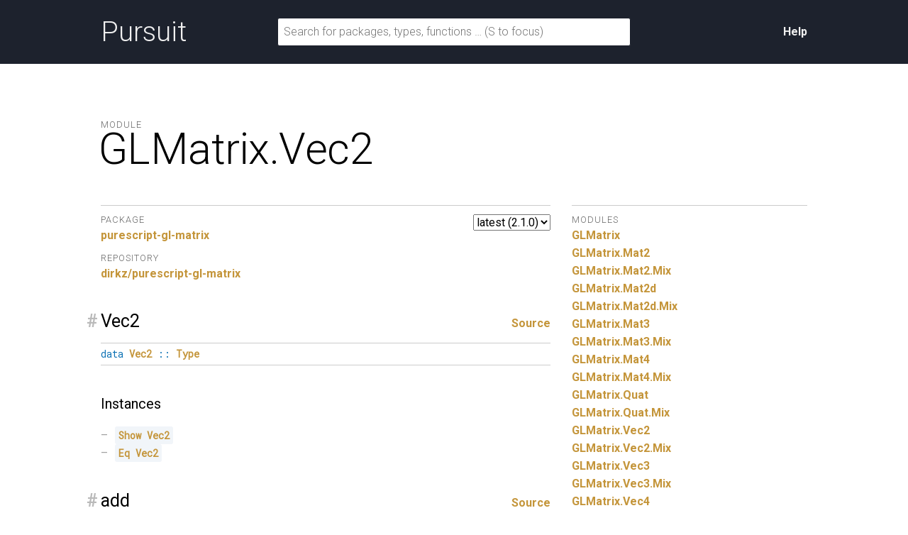

--- FILE ---
content_type: text/html; charset=utf-8
request_url: https://pursuit.purescript.org/packages/purescript-gl-matrix/2.1.0/docs/GLMatrix.Vec2
body_size: 4548
content:
<!DOCTYPE html>
<html lang="en"><head><meta charset="utf-8">
<meta http-equiv="X-UA-Compatible" content="IE=edge">
<meta name="viewport" content="width=device-width, initial-scale=1">
<title>GLMatrix.Vec2 - purescript-gl-matrix - Pursuit</title>
<link rel="apple-touch-icon" sizes="180x180" href="https://pursuit.purescript.org/static/res/favicon/apple-touch-icon.png?etag=8GZ6nNN9">
<link rel="icon" type="image/png" href="https://pursuit.purescript.org/static/res/favicon/favicon-32x32.png?etag=6zSW_TXf" sizes="32x32">
<link rel="icon" type="image/png" href="https://pursuit.purescript.org/static/res/favicon/favicon-16x16.png?etag=QSqJxOlv" sizes="16x16">
<link rel="manifest" href="https://pursuit.purescript.org/static/res/favicon/manifest.json?etag=R5sU-fGw">
<link rel="mask-icon" href="https://pursuit.purescript.org/static/res/favicon/safari-pinned-tab.svg?etag=ZJp5PFVZ" color="#000000">
<link rel="shortcut icon" href="https://pursuit.purescript.org/static/res/favicon/favicon.ico?etag=WTfCrMG3">
<meta name="apple-mobile-web-app-title" content="Pursuit">
<meta name="application-name" content="Pursuit">
<meta name="msapplication-config" content="https://pursuit.purescript.org/static/res/favicon/browserconfig.xml?etag=ImvrdlXR">
<meta name="theme-color" content="#000000">
<link rel="search" href="https://pursuit.purescript.org/static/res/opensearchdescription.xml?etag=g8ecK2o4" type="application/opensearchdescription+xml" title="Pursuit">
<link href="https://fonts.googleapis.com/css?family=Roboto+Mono|Roboto:300,400,400i,700,700i" type="text/css" rel="stylesheet">
<link href="https://pursuit.purescript.org/static/res/css/normalize.css?etag=fKzu1nci" type="text/css" rel="stylesheet">
<link href="https://pursuit.purescript.org/static/res/css/pursuit.css?etag=5eIKlitR" type="text/css" rel="stylesheet">
<link href="https://pursuit.purescript.org/static/res/css/extra.css?etag=d4aey1o-" type="text/css" rel="stylesheet">
<script type="text/javascript" src="https://pursuit.purescript.org/static/res/js/js.cookie.js?etag=Y1al5Th8"></script>
<script type="text/javascript" src="https://pursuit.purescript.org/static/res/js/Pursuit.js?etag=jgymdSmS"></script>

<!--[if lt IE 9]>
<script type="text/javascript" src=https://pursuit.purescript.org/static/res/js/html5shiv.js?etag=DOjzVYkc></script>
<![endif]--></head>
<body><div class="everything-except-footer"><div class="top-banner clearfix"><div class="container clearfix"><a class="top-banner__logo" href="https://pursuit.purescript.org/">Pursuit</a>
<div class="top-banner__actions"><div class="top-banner__actions__item"><a href="https://pursuit.purescript.org/help">Help</a>
</div>
</div>
<form class="top-banner__form" role="search" action="https://pursuit.purescript.org/search" method="get"><label class="hide-visually" for="search-input">Search for packages, types, and functions</label>
<input id="search-input" type="text" name="q" data-focus-placeholder="Search for packages, functions …" data-normal-placeholder="Search for packages, functions … (S to focus)" placeholder="Search for packages, types, functions … (S to focus)" value="">
</form>
</div>
</div>
<main class="container clearfix" role="main"><div id="message-container"></div>
<div class="page-title clearfix"><div class="page-title__label">Module</div>
<h1 class="page-title__title">GLMatrix.<wbr>Vec2</h1>
</div>
<div class="col col--main"><select class="version-selector" id="hident2"><option id="placeholder" disabled="disabled">Loading …</option>
</select>

<dl class="grouped-list"><dt class="grouped-list__title">Package</dt>
<dd class="grouped-list__item"><a href=https://pursuit.purescript.org/packages/purescript-gl-matrix/2.1.0>purescript-gl-matrix</a></dd>
<dt class="grouped-list__title">Repository</dt>
<dd class="grouped-list__item"><a href="https://github.com/dirkz/purescript-gl-matrix">dirkz/purescript-gl-matrix</a></dd>
</dl>
<div class="decl" id="t:Vec2"><h3 class="decl__title clearfix"><a class="decl__anchor" href="#t:Vec2">#</a><span>Vec2</span> <span class="decl__source"><a href="https://github.com/dirkz/purescript-gl-matrix/blob/v2.1.0/src/GLMatrix/Vec2.purs#L45-L45">Source</a></span></h3><div class="decl__body"><pre class="decl__signature"><code><span class="keyword">data</span> <a href="https://pursuit.purescript.org/packages/purescript-gl-matrix/2.1.0/docs/GLMatrix.Vec2#t:Vec2" title="GLMatrix.Vec2.Vec2"><span class="ctor">Vec2</span></a> <span class="syntax">::</span> <a href="https://pursuit.purescript.org/builtins/docs/Prim#t:Type" title="Prim.Type"><span class="ctor">Type</span></a></code></pre><h4>Instances</h4><ul><li id="v:showVec2"><code><a href="https://pursuit.purescript.org/packages/purescript-prelude/5.0.1/docs/Data.Show#t:Show" title="Data.Show.Show"><span class="ctor">Show</span></a> <a href="https://pursuit.purescript.org/packages/purescript-gl-matrix/2.1.0/docs/GLMatrix.Vec2#t:Vec2" title="GLMatrix.Vec2.Vec2"><span class="ctor">Vec2</span></a></code></li><li id="v:eqVec2"><code><a href="https://pursuit.purescript.org/packages/purescript-prelude/5.0.1/docs/Data.Eq#t:Eq" title="Data.Eq.Eq"><span class="ctor">Eq</span></a> <a href="https://pursuit.purescript.org/packages/purescript-gl-matrix/2.1.0/docs/GLMatrix.Vec2#t:Vec2" title="GLMatrix.Vec2.Vec2"><span class="ctor">Vec2</span></a></code></li></ul></div></div><div class="decl" id="v:add"><h3 class="decl__title clearfix"><a class="decl__anchor" href="#v:add">#</a><span>add</span> <span class="decl__source"><a href="https://github.com/dirkz/purescript-gl-matrix/blob/v2.1.0/src/GLMatrix/Vec2.purs#L50-L50">Source</a></span></h3><div class="decl__body"><pre class="decl__signature"><code><a href="https://pursuit.purescript.org/packages/purescript-gl-matrix/2.1.0/docs/GLMatrix.Vec2#v:add" title="GLMatrix.Vec2.add"><span class="ident">add</span></a> <span class="syntax">::</span> <a href="https://pursuit.purescript.org/packages/purescript-gl-matrix/2.1.0/docs/GLMatrix.Vec2#t:Vec2" title="GLMatrix.Vec2.Vec2"><span class="ctor">Vec2</span></a> <span class="syntax">-&gt;</span> <a href="https://pursuit.purescript.org/packages/purescript-gl-matrix/2.1.0/docs/GLMatrix.Vec2#t:Vec2" title="GLMatrix.Vec2.Vec2"><span class="ctor">Vec2</span></a> <span class="syntax">-&gt;</span> <a href="https://pursuit.purescript.org/packages/purescript-gl-matrix/2.1.0/docs/GLMatrix.Vec2#t:Vec2" title="GLMatrix.Vec2.Vec2"><span class="ctor">Vec2</span></a></code></pre><p>Adds two vec2&#39;s</p>
</div></div><div class="decl" id="v:angle"><h3 class="decl__title clearfix"><a class="decl__anchor" href="#v:angle">#</a><span>angle</span> <span class="decl__source"><a href="https://github.com/dirkz/purescript-gl-matrix/blob/v2.1.0/src/GLMatrix/Vec2.purs#L56-L56">Source</a></span></h3><div class="decl__body"><pre class="decl__signature"><code><a href="https://pursuit.purescript.org/packages/purescript-gl-matrix/2.1.0/docs/GLMatrix.Vec2#v:angle" title="GLMatrix.Vec2.angle"><span class="ident">angle</span></a> <span class="syntax">::</span> <a href="https://pursuit.purescript.org/packages/purescript-gl-matrix/2.1.0/docs/GLMatrix.Vec2#t:Vec2" title="GLMatrix.Vec2.Vec2"><span class="ctor">Vec2</span></a> <span class="syntax">-&gt;</span> <a href="https://pursuit.purescript.org/packages/purescript-gl-matrix/2.1.0/docs/GLMatrix.Vec2#t:Vec2" title="GLMatrix.Vec2.Vec2"><span class="ctor">Vec2</span></a> <span class="syntax">-&gt;</span> <a href="https://pursuit.purescript.org/builtins/docs/Prim#t:Number" title="Prim.Number"><span class="ctor">Number</span></a></code></pre><p>Get the angle between two 2D vectors</p>
</div></div><div class="decl" id="v:ceil"><h3 class="decl__title clearfix"><a class="decl__anchor" href="#v:ceil">#</a><span>ceil</span> <span class="decl__source"><a href="https://github.com/dirkz/purescript-gl-matrix/blob/v2.1.0/src/GLMatrix/Vec2.purs#L62-L62">Source</a></span></h3><div class="decl__body"><pre class="decl__signature"><code><a href="https://pursuit.purescript.org/packages/purescript-gl-matrix/2.1.0/docs/GLMatrix.Vec2#v:ceil" title="GLMatrix.Vec2.ceil"><span class="ident">ceil</span></a> <span class="syntax">::</span> <a href="https://pursuit.purescript.org/packages/purescript-gl-matrix/2.1.0/docs/GLMatrix.Vec2#t:Vec2" title="GLMatrix.Vec2.Vec2"><span class="ctor">Vec2</span></a> <span class="syntax">-&gt;</span> <a href="https://pursuit.purescript.org/packages/purescript-gl-matrix/2.1.0/docs/GLMatrix.Vec2#t:Vec2" title="GLMatrix.Vec2.Vec2"><span class="ctor">Vec2</span></a></code></pre><p>Math.ceil the components of a vec2</p>
</div></div><div class="decl" id="v:cross"><h3 class="decl__title clearfix"><a class="decl__anchor" href="#v:cross">#</a><span>cross</span> <span class="decl__source"><a href="https://github.com/dirkz/purescript-gl-matrix/blob/v2.1.0/src/GLMatrix/Vec2.purs#L67-L67">Source</a></span></h3><div class="decl__body"><pre class="decl__signature"><code><a href="https://pursuit.purescript.org/packages/purescript-gl-matrix/2.1.0/docs/GLMatrix.Vec2#v:cross" title="GLMatrix.Vec2.cross"><span class="ident">cross</span></a> <span class="syntax">::</span> <a href="https://pursuit.purescript.org/packages/purescript-gl-matrix/2.1.0/docs/GLMatrix.Vec2#t:Vec2" title="GLMatrix.Vec2.Vec2"><span class="ctor">Vec2</span></a> <span class="syntax">-&gt;</span> <a href="https://pursuit.purescript.org/packages/purescript-gl-matrix/2.1.0/docs/GLMatrix.Vec2#t:Vec2" title="GLMatrix.Vec2.Vec2"><span class="ctor">Vec2</span></a> <span class="syntax">-&gt;</span> <a href="https://pursuit.purescript.org/packages/purescript-gl-matrix/2.1.0/docs/GLMatrix.Vec3#t:Vec3" title="GLMatrix.Vec3.Vec3"><span class="ctor">Vec3</span></a></code></pre></div></div><div class="decl" id="v:distance"><h3 class="decl__title clearfix"><a class="decl__anchor" href="#v:distance">#</a><span>distance</span> <span class="decl__source"><a href="https://github.com/dirkz/purescript-gl-matrix/blob/v2.1.0/src/GLMatrix/Vec2.purs#L73-L73">Source</a></span></h3><div class="decl__body"><pre class="decl__signature"><code><a href="https://pursuit.purescript.org/packages/purescript-gl-matrix/2.1.0/docs/GLMatrix.Vec2#v:distance" title="GLMatrix.Vec2.distance"><span class="ident">distance</span></a> <span class="syntax">::</span> <a href="https://pursuit.purescript.org/packages/purescript-gl-matrix/2.1.0/docs/GLMatrix.Vec2#t:Vec2" title="GLMatrix.Vec2.Vec2"><span class="ctor">Vec2</span></a> <span class="syntax">-&gt;</span> <a href="https://pursuit.purescript.org/packages/purescript-gl-matrix/2.1.0/docs/GLMatrix.Vec2#t:Vec2" title="GLMatrix.Vec2.Vec2"><span class="ctor">Vec2</span></a> <span class="syntax">-&gt;</span> <a href="https://pursuit.purescript.org/builtins/docs/Prim#t:Number" title="Prim.Number"><span class="ctor">Number</span></a></code></pre><p>Calculates the euclidian distance between two vec2&#39;s</p>
</div></div><div class="decl" id="v:divide"><h3 class="decl__title clearfix"><a class="decl__anchor" href="#v:divide">#</a><span>divide</span> <span class="decl__source"><a href="https://github.com/dirkz/purescript-gl-matrix/blob/v2.1.0/src/GLMatrix/Vec2.purs#L79-L79">Source</a></span></h3><div class="decl__body"><pre class="decl__signature"><code><a href="https://pursuit.purescript.org/packages/purescript-gl-matrix/2.1.0/docs/GLMatrix.Vec2#v:divide" title="GLMatrix.Vec2.divide"><span class="ident">divide</span></a> <span class="syntax">::</span> <a href="https://pursuit.purescript.org/packages/purescript-gl-matrix/2.1.0/docs/GLMatrix.Vec2#t:Vec2" title="GLMatrix.Vec2.Vec2"><span class="ctor">Vec2</span></a> <span class="syntax">-&gt;</span> <a href="https://pursuit.purescript.org/packages/purescript-gl-matrix/2.1.0/docs/GLMatrix.Vec2#t:Vec2" title="GLMatrix.Vec2.Vec2"><span class="ctor">Vec2</span></a> <span class="syntax">-&gt;</span> <a href="https://pursuit.purescript.org/packages/purescript-gl-matrix/2.1.0/docs/GLMatrix.Vec2#t:Vec2" title="GLMatrix.Vec2.Vec2"><span class="ctor">Vec2</span></a></code></pre><p>Divides two vec2&#39;s</p>
</div></div><div class="decl" id="v:dot"><h3 class="decl__title clearfix"><a class="decl__anchor" href="#v:dot">#</a><span>dot</span> <span class="decl__source"><a href="https://github.com/dirkz/purescript-gl-matrix/blob/v2.1.0/src/GLMatrix/Vec2.purs#L85-L85">Source</a></span></h3><div class="decl__body"><pre class="decl__signature"><code><a href="https://pursuit.purescript.org/packages/purescript-gl-matrix/2.1.0/docs/GLMatrix.Vec2#v:dot" title="GLMatrix.Vec2.dot"><span class="ident">dot</span></a> <span class="syntax">::</span> <a href="https://pursuit.purescript.org/packages/purescript-gl-matrix/2.1.0/docs/GLMatrix.Vec2#t:Vec2" title="GLMatrix.Vec2.Vec2"><span class="ctor">Vec2</span></a> <span class="syntax">-&gt;</span> <a href="https://pursuit.purescript.org/packages/purescript-gl-matrix/2.1.0/docs/GLMatrix.Vec2#t:Vec2" title="GLMatrix.Vec2.Vec2"><span class="ctor">Vec2</span></a> <span class="syntax">-&gt;</span> <a href="https://pursuit.purescript.org/builtins/docs/Prim#t:Number" title="Prim.Number"><span class="ctor">Number</span></a></code></pre><p>Calculates the dot product of two vec2&#39;s</p>
</div></div><div class="decl" id="v:equals"><h3 class="decl__title clearfix"><a class="decl__anchor" href="#v:equals">#</a><span>equals</span> <span class="decl__source"><a href="https://github.com/dirkz/purescript-gl-matrix/blob/v2.1.0/src/GLMatrix/Vec2.purs#L91-L91">Source</a></span></h3><div class="decl__body"><pre class="decl__signature"><code><a href="https://pursuit.purescript.org/packages/purescript-gl-matrix/2.1.0/docs/GLMatrix.Vec2#v:equals" title="GLMatrix.Vec2.equals"><span class="ident">equals</span></a> <span class="syntax">::</span> <a href="https://pursuit.purescript.org/packages/purescript-gl-matrix/2.1.0/docs/GLMatrix.Vec2#t:Vec2" title="GLMatrix.Vec2.Vec2"><span class="ctor">Vec2</span></a> <span class="syntax">-&gt;</span> <a href="https://pursuit.purescript.org/packages/purescript-gl-matrix/2.1.0/docs/GLMatrix.Vec2#t:Vec2" title="GLMatrix.Vec2.Vec2"><span class="ctor">Vec2</span></a> <span class="syntax">-&gt;</span> <a href="https://pursuit.purescript.org/builtins/docs/Prim#t:Boolean" title="Prim.Boolean"><span class="ctor">Boolean</span></a></code></pre><p>Returns whether or not the vectors have approximately the same elements in the same position</p>
</div></div><div class="decl" id="v:floor"><h3 class="decl__title clearfix"><a class="decl__anchor" href="#v:floor">#</a><span>floor</span> <span class="decl__source"><a href="https://github.com/dirkz/purescript-gl-matrix/blob/v2.1.0/src/GLMatrix/Vec2.purs#L103-L103">Source</a></span></h3><div class="decl__body"><pre class="decl__signature"><code><a href="https://pursuit.purescript.org/packages/purescript-gl-matrix/2.1.0/docs/GLMatrix.Vec2#v:floor" title="GLMatrix.Vec2.floor"><span class="ident">floor</span></a> <span class="syntax">::</span> <a href="https://pursuit.purescript.org/packages/purescript-gl-matrix/2.1.0/docs/GLMatrix.Vec2#t:Vec2" title="GLMatrix.Vec2.Vec2"><span class="ctor">Vec2</span></a> <span class="syntax">-&gt;</span> <a href="https://pursuit.purescript.org/packages/purescript-gl-matrix/2.1.0/docs/GLMatrix.Vec2#t:Vec2" title="GLMatrix.Vec2.Vec2"><span class="ctor">Vec2</span></a></code></pre><p>Math.floor the components of a vec2</p>
</div></div><div class="decl" id="v:fromValues"><h3 class="decl__title clearfix"><a class="decl__anchor" href="#v:fromValues">#</a><span>fromValues</span> <span class="decl__source"><a href="https://github.com/dirkz/purescript-gl-matrix/blob/v2.1.0/src/GLMatrix/Vec2.purs#L109-L109">Source</a></span></h3><div class="decl__body"><pre class="decl__signature"><code><a href="https://pursuit.purescript.org/packages/purescript-gl-matrix/2.1.0/docs/GLMatrix.Vec2#v:fromValues" title="GLMatrix.Vec2.fromValues"><span class="ident">fromValues</span></a> <span class="syntax">::</span> <a href="https://pursuit.purescript.org/builtins/docs/Prim#t:Number" title="Prim.Number"><span class="ctor">Number</span></a> <span class="syntax">-&gt;</span> <a href="https://pursuit.purescript.org/builtins/docs/Prim#t:Number" title="Prim.Number"><span class="ctor">Number</span></a> <span class="syntax">-&gt;</span> <a href="https://pursuit.purescript.org/packages/purescript-gl-matrix/2.1.0/docs/GLMatrix.Vec2#t:Vec2" title="GLMatrix.Vec2.Vec2"><span class="ctor">Vec2</span></a></code></pre><p>Creates a new vec2 initialized with the given values</p>
</div></div><div class="decl" id="v:inverse"><h3 class="decl__title clearfix"><a class="decl__anchor" href="#v:inverse">#</a><span>inverse</span> <span class="decl__source"><a href="https://github.com/dirkz/purescript-gl-matrix/blob/v2.1.0/src/GLMatrix/Vec2.purs#L115-L115">Source</a></span></h3><div class="decl__body"><pre class="decl__signature"><code><a href="https://pursuit.purescript.org/packages/purescript-gl-matrix/2.1.0/docs/GLMatrix.Vec2#v:inverse" title="GLMatrix.Vec2.inverse"><span class="ident">inverse</span></a> <span class="syntax">::</span> <a href="https://pursuit.purescript.org/packages/purescript-gl-matrix/2.1.0/docs/GLMatrix.Vec2#t:Vec2" title="GLMatrix.Vec2.Vec2"><span class="ctor">Vec2</span></a> <span class="syntax">-&gt;</span> <a href="https://pursuit.purescript.org/packages/purescript-gl-matrix/2.1.0/docs/GLMatrix.Vec2#t:Vec2" title="GLMatrix.Vec2.Vec2"><span class="ctor">Vec2</span></a></code></pre><p>Returns the inverse of the components of a vec2</p>
</div></div><div class="decl" id="v:length"><h3 class="decl__title clearfix"><a class="decl__anchor" href="#v:length">#</a><span>length</span> <span class="decl__source"><a href="https://github.com/dirkz/purescript-gl-matrix/blob/v2.1.0/src/GLMatrix/Vec2.purs#L121-L121">Source</a></span></h3><div class="decl__body"><pre class="decl__signature"><code><a href="https://pursuit.purescript.org/packages/purescript-gl-matrix/2.1.0/docs/GLMatrix.Vec2#v:length" title="GLMatrix.Vec2.length"><span class="ident">length</span></a> <span class="syntax">::</span> <a href="https://pursuit.purescript.org/packages/purescript-gl-matrix/2.1.0/docs/GLMatrix.Vec2#t:Vec2" title="GLMatrix.Vec2.Vec2"><span class="ctor">Vec2</span></a> <span class="syntax">-&gt;</span> <a href="https://pursuit.purescript.org/builtins/docs/Prim#t:Number" title="Prim.Number"><span class="ctor">Number</span></a></code></pre><p>Calculates the length of a vec2</p>
</div></div><div class="decl" id="v:lerp"><h3 class="decl__title clearfix"><a class="decl__anchor" href="#v:lerp">#</a><span>lerp</span> <span class="decl__source"><a href="https://github.com/dirkz/purescript-gl-matrix/blob/v2.1.0/src/GLMatrix/Vec2.purs#L127-L127">Source</a></span></h3><div class="decl__body"><pre class="decl__signature"><code><a href="https://pursuit.purescript.org/packages/purescript-gl-matrix/2.1.0/docs/GLMatrix.Vec2#v:lerp" title="GLMatrix.Vec2.lerp"><span class="ident">lerp</span></a> <span class="syntax">::</span> <a href="https://pursuit.purescript.org/packages/purescript-gl-matrix/2.1.0/docs/GLMatrix.Vec2#t:Vec2" title="GLMatrix.Vec2.Vec2"><span class="ctor">Vec2</span></a> <span class="syntax">-&gt;</span> <a href="https://pursuit.purescript.org/packages/purescript-gl-matrix/2.1.0/docs/GLMatrix.Vec2#t:Vec2" title="GLMatrix.Vec2.Vec2"><span class="ctor">Vec2</span></a> <span class="syntax">-&gt;</span> <a href="https://pursuit.purescript.org/builtins/docs/Prim#t:Number" title="Prim.Number"><span class="ctor">Number</span></a> <span class="syntax">-&gt;</span> <a href="https://pursuit.purescript.org/packages/purescript-gl-matrix/2.1.0/docs/GLMatrix.Vec2#t:Vec2" title="GLMatrix.Vec2.Vec2"><span class="ctor">Vec2</span></a></code></pre><p>Performs a linear interpolation between two vec2&#39;s</p>
</div></div><div class="decl" id="v:max"><h3 class="decl__title clearfix"><a class="decl__anchor" href="#v:max">#</a><span>max</span> <span class="decl__source"><a href="https://github.com/dirkz/purescript-gl-matrix/blob/v2.1.0/src/GLMatrix/Vec2.purs#L133-L133">Source</a></span></h3><div class="decl__body"><pre class="decl__signature"><code><a href="https://pursuit.purescript.org/packages/purescript-gl-matrix/2.1.0/docs/GLMatrix.Vec2#v:max" title="GLMatrix.Vec2.max"><span class="ident">max</span></a> <span class="syntax">::</span> <a href="https://pursuit.purescript.org/packages/purescript-gl-matrix/2.1.0/docs/GLMatrix.Vec2#t:Vec2" title="GLMatrix.Vec2.Vec2"><span class="ctor">Vec2</span></a> <span class="syntax">-&gt;</span> <a href="https://pursuit.purescript.org/packages/purescript-gl-matrix/2.1.0/docs/GLMatrix.Vec2#t:Vec2" title="GLMatrix.Vec2.Vec2"><span class="ctor">Vec2</span></a> <span class="syntax">-&gt;</span> <a href="https://pursuit.purescript.org/packages/purescript-gl-matrix/2.1.0/docs/GLMatrix.Vec2#t:Vec2" title="GLMatrix.Vec2.Vec2"><span class="ctor">Vec2</span></a></code></pre><p>Returns the maximum of two vec2&#39;s</p>
</div></div><div class="decl" id="v:min"><h3 class="decl__title clearfix"><a class="decl__anchor" href="#v:min">#</a><span>min</span> <span class="decl__source"><a href="https://github.com/dirkz/purescript-gl-matrix/blob/v2.1.0/src/GLMatrix/Vec2.purs#L139-L139">Source</a></span></h3><div class="decl__body"><pre class="decl__signature"><code><a href="https://pursuit.purescript.org/packages/purescript-gl-matrix/2.1.0/docs/GLMatrix.Vec2#v:min" title="GLMatrix.Vec2.min"><span class="ident">min</span></a> <span class="syntax">::</span> <a href="https://pursuit.purescript.org/packages/purescript-gl-matrix/2.1.0/docs/GLMatrix.Vec2#t:Vec2" title="GLMatrix.Vec2.Vec2"><span class="ctor">Vec2</span></a> <span class="syntax">-&gt;</span> <a href="https://pursuit.purescript.org/packages/purescript-gl-matrix/2.1.0/docs/GLMatrix.Vec2#t:Vec2" title="GLMatrix.Vec2.Vec2"><span class="ctor">Vec2</span></a> <span class="syntax">-&gt;</span> <a href="https://pursuit.purescript.org/packages/purescript-gl-matrix/2.1.0/docs/GLMatrix.Vec2#t:Vec2" title="GLMatrix.Vec2.Vec2"><span class="ctor">Vec2</span></a></code></pre><p>Returns the minimum of two vec2&#39;s</p>
</div></div><div class="decl" id="v:multiply"><h3 class="decl__title clearfix"><a class="decl__anchor" href="#v:multiply">#</a><span>multiply</span> <span class="decl__source"><a href="https://github.com/dirkz/purescript-gl-matrix/blob/v2.1.0/src/GLMatrix/Vec2.purs#L145-L145">Source</a></span></h3><div class="decl__body"><pre class="decl__signature"><code><a href="https://pursuit.purescript.org/packages/purescript-gl-matrix/2.1.0/docs/GLMatrix.Vec2#v:multiply" title="GLMatrix.Vec2.multiply"><span class="ident">multiply</span></a> <span class="syntax">::</span> <a href="https://pursuit.purescript.org/packages/purescript-gl-matrix/2.1.0/docs/GLMatrix.Vec2#t:Vec2" title="GLMatrix.Vec2.Vec2"><span class="ctor">Vec2</span></a> <span class="syntax">-&gt;</span> <a href="https://pursuit.purescript.org/packages/purescript-gl-matrix/2.1.0/docs/GLMatrix.Vec2#t:Vec2" title="GLMatrix.Vec2.Vec2"><span class="ctor">Vec2</span></a> <span class="syntax">-&gt;</span> <a href="https://pursuit.purescript.org/packages/purescript-gl-matrix/2.1.0/docs/GLMatrix.Vec2#t:Vec2" title="GLMatrix.Vec2.Vec2"><span class="ctor">Vec2</span></a></code></pre><p>Multiplies two vec2&#39;s</p>
</div></div><div class="decl" id="v:negate"><h3 class="decl__title clearfix"><a class="decl__anchor" href="#v:negate">#</a><span>negate</span> <span class="decl__source"><a href="https://github.com/dirkz/purescript-gl-matrix/blob/v2.1.0/src/GLMatrix/Vec2.purs#L151-L151">Source</a></span></h3><div class="decl__body"><pre class="decl__signature"><code><a href="https://pursuit.purescript.org/packages/purescript-gl-matrix/2.1.0/docs/GLMatrix.Vec2#v:negate" title="GLMatrix.Vec2.negate"><span class="ident">negate</span></a> <span class="syntax">::</span> <a href="https://pursuit.purescript.org/packages/purescript-gl-matrix/2.1.0/docs/GLMatrix.Vec2#t:Vec2" title="GLMatrix.Vec2.Vec2"><span class="ctor">Vec2</span></a> <span class="syntax">-&gt;</span> <a href="https://pursuit.purescript.org/packages/purescript-gl-matrix/2.1.0/docs/GLMatrix.Vec2#t:Vec2" title="GLMatrix.Vec2.Vec2"><span class="ctor">Vec2</span></a></code></pre><p>Negates the components of a vec2</p>
</div></div><div class="decl" id="v:normalize"><h3 class="decl__title clearfix"><a class="decl__anchor" href="#v:normalize">#</a><span>normalize</span> <span class="decl__source"><a href="https://github.com/dirkz/purescript-gl-matrix/blob/v2.1.0/src/GLMatrix/Vec2.purs#L157-L157">Source</a></span></h3><div class="decl__body"><pre class="decl__signature"><code><a href="https://pursuit.purescript.org/packages/purescript-gl-matrix/2.1.0/docs/GLMatrix.Vec2#v:normalize" title="GLMatrix.Vec2.normalize"><span class="ident">normalize</span></a> <span class="syntax">::</span> <a href="https://pursuit.purescript.org/packages/purescript-gl-matrix/2.1.0/docs/GLMatrix.Vec2#t:Vec2" title="GLMatrix.Vec2.Vec2"><span class="ctor">Vec2</span></a> <span class="syntax">-&gt;</span> <a href="https://pursuit.purescript.org/packages/purescript-gl-matrix/2.1.0/docs/GLMatrix.Vec2#t:Vec2" title="GLMatrix.Vec2.Vec2"><span class="ctor">Vec2</span></a></code></pre><p>Normalize a vec2</p>
</div></div><div class="decl" id="v:rotate"><h3 class="decl__title clearfix"><a class="decl__anchor" href="#v:rotate">#</a><span>rotate</span> <span class="decl__source"><a href="https://github.com/dirkz/purescript-gl-matrix/blob/v2.1.0/src/GLMatrix/Vec2.purs#L163-L163">Source</a></span></h3><div class="decl__body"><pre class="decl__signature"><code><a href="https://pursuit.purescript.org/packages/purescript-gl-matrix/2.1.0/docs/GLMatrix.Vec2#v:rotate" title="GLMatrix.Vec2.rotate"><span class="ident">rotate</span></a> <span class="syntax">::</span> <a href="https://pursuit.purescript.org/packages/purescript-gl-matrix/2.1.0/docs/GLMatrix.Vec2#t:Vec2" title="GLMatrix.Vec2.Vec2"><span class="ctor">Vec2</span></a> <span class="syntax">-&gt;</span> <a href="https://pursuit.purescript.org/packages/purescript-gl-matrix/2.1.0/docs/GLMatrix.Vec2#t:Vec2" title="GLMatrix.Vec2.Vec2"><span class="ctor">Vec2</span></a> <span class="syntax">-&gt;</span> <a href="https://pursuit.purescript.org/builtins/docs/Prim#t:Number" title="Prim.Number"><span class="ctor">Number</span></a> <span class="syntax">-&gt;</span> <a href="https://pursuit.purescript.org/packages/purescript-gl-matrix/2.1.0/docs/GLMatrix.Vec2#t:Vec2" title="GLMatrix.Vec2.Vec2"><span class="ctor">Vec2</span></a></code></pre><p>Rotate a 2D vector</p>
</div></div><div class="decl" id="v:round"><h3 class="decl__title clearfix"><a class="decl__anchor" href="#v:round">#</a><span>round</span> <span class="decl__source"><a href="https://github.com/dirkz/purescript-gl-matrix/blob/v2.1.0/src/GLMatrix/Vec2.purs#L169-L169">Source</a></span></h3><div class="decl__body"><pre class="decl__signature"><code><a href="https://pursuit.purescript.org/packages/purescript-gl-matrix/2.1.0/docs/GLMatrix.Vec2#v:round" title="GLMatrix.Vec2.round"><span class="ident">round</span></a> <span class="syntax">::</span> <a href="https://pursuit.purescript.org/packages/purescript-gl-matrix/2.1.0/docs/GLMatrix.Vec2#t:Vec2" title="GLMatrix.Vec2.Vec2"><span class="ctor">Vec2</span></a> <span class="syntax">-&gt;</span> <a href="https://pursuit.purescript.org/packages/purescript-gl-matrix/2.1.0/docs/GLMatrix.Vec2#t:Vec2" title="GLMatrix.Vec2.Vec2"><span class="ctor">Vec2</span></a></code></pre><p>Math.round the components of a vec2</p>
</div></div><div class="decl" id="v:scale"><h3 class="decl__title clearfix"><a class="decl__anchor" href="#v:scale">#</a><span>scale</span> <span class="decl__source"><a href="https://github.com/dirkz/purescript-gl-matrix/blob/v2.1.0/src/GLMatrix/Vec2.purs#L175-L175">Source</a></span></h3><div class="decl__body"><pre class="decl__signature"><code><a href="https://pursuit.purescript.org/packages/purescript-gl-matrix/2.1.0/docs/GLMatrix.Vec2#v:scale" title="GLMatrix.Vec2.scale"><span class="ident">scale</span></a> <span class="syntax">::</span> <a href="https://pursuit.purescript.org/packages/purescript-gl-matrix/2.1.0/docs/GLMatrix.Vec2#t:Vec2" title="GLMatrix.Vec2.Vec2"><span class="ctor">Vec2</span></a> <span class="syntax">-&gt;</span> <a href="https://pursuit.purescript.org/builtins/docs/Prim#t:Number" title="Prim.Number"><span class="ctor">Number</span></a> <span class="syntax">-&gt;</span> <a href="https://pursuit.purescript.org/packages/purescript-gl-matrix/2.1.0/docs/GLMatrix.Vec2#t:Vec2" title="GLMatrix.Vec2.Vec2"><span class="ctor">Vec2</span></a></code></pre><p>Scales a vec2 by a scalar number</p>
</div></div><div class="decl" id="v:scaleAndAdd"><h3 class="decl__title clearfix"><a class="decl__anchor" href="#v:scaleAndAdd">#</a><span>scaleAndAdd</span> <span class="decl__source"><a href="https://github.com/dirkz/purescript-gl-matrix/blob/v2.1.0/src/GLMatrix/Vec2.purs#L181-L181">Source</a></span></h3><div class="decl__body"><pre class="decl__signature"><code><a href="https://pursuit.purescript.org/packages/purescript-gl-matrix/2.1.0/docs/GLMatrix.Vec2#v:scaleAndAdd" title="GLMatrix.Vec2.scaleAndAdd"><span class="ident">scaleAndAdd</span></a> <span class="syntax">::</span> <a href="https://pursuit.purescript.org/packages/purescript-gl-matrix/2.1.0/docs/GLMatrix.Vec2#t:Vec2" title="GLMatrix.Vec2.Vec2"><span class="ctor">Vec2</span></a> <span class="syntax">-&gt;</span> <a href="https://pursuit.purescript.org/packages/purescript-gl-matrix/2.1.0/docs/GLMatrix.Vec2#t:Vec2" title="GLMatrix.Vec2.Vec2"><span class="ctor">Vec2</span></a> <span class="syntax">-&gt;</span> <a href="https://pursuit.purescript.org/builtins/docs/Prim#t:Number" title="Prim.Number"><span class="ctor">Number</span></a> <span class="syntax">-&gt;</span> <a href="https://pursuit.purescript.org/packages/purescript-gl-matrix/2.1.0/docs/GLMatrix.Vec2#t:Vec2" title="GLMatrix.Vec2.Vec2"><span class="ctor">Vec2</span></a></code></pre><p>Adds two vec2&#39;s after scaling the second operand by a scalar value</p>
</div></div><div class="decl" id="v:squaredDistance"><h3 class="decl__title clearfix"><a class="decl__anchor" href="#v:squaredDistance">#</a><span>squaredDistance</span> <span class="decl__source"><a href="https://github.com/dirkz/purescript-gl-matrix/blob/v2.1.0/src/GLMatrix/Vec2.purs#L187-L187">Source</a></span></h3><div class="decl__body"><pre class="decl__signature"><code><a href="https://pursuit.purescript.org/packages/purescript-gl-matrix/2.1.0/docs/GLMatrix.Vec2#v:squaredDistance" title="GLMatrix.Vec2.squaredDistance"><span class="ident">squaredDistance</span></a> <span class="syntax">::</span> <a href="https://pursuit.purescript.org/packages/purescript-gl-matrix/2.1.0/docs/GLMatrix.Vec2#t:Vec2" title="GLMatrix.Vec2.Vec2"><span class="ctor">Vec2</span></a> <span class="syntax">-&gt;</span> <a href="https://pursuit.purescript.org/packages/purescript-gl-matrix/2.1.0/docs/GLMatrix.Vec2#t:Vec2" title="GLMatrix.Vec2.Vec2"><span class="ctor">Vec2</span></a> <span class="syntax">-&gt;</span> <a href="https://pursuit.purescript.org/builtins/docs/Prim#t:Number" title="Prim.Number"><span class="ctor">Number</span></a></code></pre><p>Calculates the squared euclidian distance between two vec2&#39;s</p>
</div></div><div class="decl" id="v:squaredLength"><h3 class="decl__title clearfix"><a class="decl__anchor" href="#v:squaredLength">#</a><span>squaredLength</span> <span class="decl__source"><a href="https://github.com/dirkz/purescript-gl-matrix/blob/v2.1.0/src/GLMatrix/Vec2.purs#L193-L193">Source</a></span></h3><div class="decl__body"><pre class="decl__signature"><code><a href="https://pursuit.purescript.org/packages/purescript-gl-matrix/2.1.0/docs/GLMatrix.Vec2#v:squaredLength" title="GLMatrix.Vec2.squaredLength"><span class="ident">squaredLength</span></a> <span class="syntax">::</span> <a href="https://pursuit.purescript.org/packages/purescript-gl-matrix/2.1.0/docs/GLMatrix.Vec2#t:Vec2" title="GLMatrix.Vec2.Vec2"><span class="ctor">Vec2</span></a> <span class="syntax">-&gt;</span> <a href="https://pursuit.purescript.org/builtins/docs/Prim#t:Number" title="Prim.Number"><span class="ctor">Number</span></a></code></pre><p>Calculates the squared length of a vec2</p>
</div></div><div class="decl" id="v:subtract"><h3 class="decl__title clearfix"><a class="decl__anchor" href="#v:subtract">#</a><span>subtract</span> <span class="decl__source"><a href="https://github.com/dirkz/purescript-gl-matrix/blob/v2.1.0/src/GLMatrix/Vec2.purs#L205-L205">Source</a></span></h3><div class="decl__body"><pre class="decl__signature"><code><a href="https://pursuit.purescript.org/packages/purescript-gl-matrix/2.1.0/docs/GLMatrix.Vec2#v:subtract" title="GLMatrix.Vec2.subtract"><span class="ident">subtract</span></a> <span class="syntax">::</span> <a href="https://pursuit.purescript.org/packages/purescript-gl-matrix/2.1.0/docs/GLMatrix.Vec2#t:Vec2" title="GLMatrix.Vec2.Vec2"><span class="ctor">Vec2</span></a> <span class="syntax">-&gt;</span> <a href="https://pursuit.purescript.org/packages/purescript-gl-matrix/2.1.0/docs/GLMatrix.Vec2#t:Vec2" title="GLMatrix.Vec2.Vec2"><span class="ctor">Vec2</span></a> <span class="syntax">-&gt;</span> <a href="https://pursuit.purescript.org/packages/purescript-gl-matrix/2.1.0/docs/GLMatrix.Vec2#t:Vec2" title="GLMatrix.Vec2.Vec2"><span class="ctor">Vec2</span></a></code></pre><p>Subtracts vector b from vector a</p>
</div></div><div class="decl" id="v:transformMat3"><h3 class="decl__title clearfix"><a class="decl__anchor" href="#v:transformMat3">#</a><span>transformMat3</span> <span class="decl__source"><a href="https://github.com/dirkz/purescript-gl-matrix/blob/v2.1.0/src/GLMatrix/Vec2.purs#L211-L211">Source</a></span></h3><div class="decl__body"><pre class="decl__signature"><code><a href="https://pursuit.purescript.org/packages/purescript-gl-matrix/2.1.0/docs/GLMatrix.Vec2#v:transformMat3" title="GLMatrix.Vec2.transformMat3"><span class="ident">transformMat3</span></a> <span class="syntax">::</span> <a href="https://pursuit.purescript.org/packages/purescript-gl-matrix/2.1.0/docs/GLMatrix.Vec2#t:Vec2" title="GLMatrix.Vec2.Vec2"><span class="ctor">Vec2</span></a> <span class="syntax">-&gt;</span> <a href="https://pursuit.purescript.org/packages/purescript-gl-matrix/2.1.0/docs/GLMatrix.Mat3#t:Mat3" title="GLMatrix.Mat3.Mat3"><span class="ctor">Mat3</span></a> <span class="syntax">-&gt;</span> <a href="https://pursuit.purescript.org/packages/purescript-gl-matrix/2.1.0/docs/GLMatrix.Vec2#t:Vec2" title="GLMatrix.Vec2.Vec2"><span class="ctor">Vec2</span></a></code></pre><p>Transforms the vec2 with a mat3 3rd vector component is implicitly &#39;1&#39;</p>
</div></div><div class="decl" id="v:zero"><h3 class="decl__title clearfix"><a class="decl__anchor" href="#v:zero">#</a><span>zero</span> <span class="decl__source"><a href="https://github.com/dirkz/purescript-gl-matrix/blob/v2.1.0/src/GLMatrix/Vec2.purs#L216-L216">Source</a></span></h3><div class="decl__body"><pre class="decl__signature"><code><a href="https://pursuit.purescript.org/packages/purescript-gl-matrix/2.1.0/docs/GLMatrix.Vec2#v:zero" title="GLMatrix.Vec2.zero"><span class="ident">zero</span></a> <span class="syntax">::</span> <a href="https://pursuit.purescript.org/packages/purescript-gl-matrix/2.1.0/docs/GLMatrix.Vec2#t:Vec2" title="GLMatrix.Vec2.Vec2"><span class="ctor">Vec2</span></a></code></pre></div></div><div class="decl" id="v:numbers"><h3 class="decl__title clearfix"><a class="decl__anchor" href="#v:numbers">#</a><span>numbers</span> <span class="decl__source"><a href="https://github.com/dirkz/purescript-gl-matrix/blob/v2.1.0/src/GLMatrix/Vec2.purs#L222-L222">Source</a></span></h3><div class="decl__body"><pre class="decl__signature"><code><a href="https://pursuit.purescript.org/packages/purescript-gl-matrix/2.1.0/docs/GLMatrix.Vec2#v:numbers" title="GLMatrix.Vec2.numbers"><span class="ident">numbers</span></a> <span class="syntax">::</span> <a href="https://pursuit.purescript.org/packages/purescript-gl-matrix/2.1.0/docs/GLMatrix.Vec2#t:Vec2" title="GLMatrix.Vec2.Vec2"><span class="ctor">Vec2</span></a> <span class="syntax">-&gt;</span> <a href="https://pursuit.purescript.org/builtins/docs/Prim#t:Array" title="Prim.Array"><span class="ctor">Array</span></a> <a href="https://pursuit.purescript.org/builtins/docs/Prim#t:Number" title="Prim.Number"><span class="ctor">Number</span></a></code></pre><p>Extract a number array</p>
</div></div><div class="decl" id="v:map"><h3 class="decl__title clearfix"><a class="decl__anchor" href="#v:map">#</a><span>map</span> <span class="decl__source"><a href="https://github.com/dirkz/purescript-gl-matrix/blob/v2.1.0/src/GLMatrix/Vec2.purs#L237-L237">Source</a></span></h3><div class="decl__body"><pre class="decl__signature"><code><a href="https://pursuit.purescript.org/packages/purescript-gl-matrix/2.1.0/docs/GLMatrix.Vec2#v:map" title="GLMatrix.Vec2.map"><span class="ident">map</span></a> <span class="syntax">::</span> <span class="syntax">(</span><a href="https://pursuit.purescript.org/builtins/docs/Prim#t:Number" title="Prim.Number"><span class="ctor">Number</span></a> <span class="syntax">-&gt;</span> <a href="https://pursuit.purescript.org/builtins/docs/Prim#t:Number" title="Prim.Number"><span class="ctor">Number</span></a><span class="syntax">)</span> <span class="syntax">-&gt;</span> <a href="https://pursuit.purescript.org/packages/purescript-gl-matrix/2.1.0/docs/GLMatrix.Vec2#t:Vec2" title="GLMatrix.Vec2.Vec2"><span class="ctor">Vec2</span></a> <span class="syntax">-&gt;</span> <a href="https://pursuit.purescript.org/packages/purescript-gl-matrix/2.1.0/docs/GLMatrix.Vec2#t:Vec2" title="GLMatrix.Vec2.Vec2"><span class="ctor">Vec2</span></a></code></pre><p>Map a function from <code>Number</code> to <code>Number</code> over it.
Note: Since this is not a general container, it cannot be a <code>Functor</code>.</p>
</div></div><div class="decl" id="v:unsafeFromNumbers"><h3 class="decl__title clearfix"><a class="decl__anchor" href="#v:unsafeFromNumbers">#</a><span>unsafeFromNumbers</span> <span class="decl__source"><a href="https://github.com/dirkz/purescript-gl-matrix/blob/v2.1.0/src/GLMatrix/Vec2.purs#L226-L226">Source</a></span></h3><div class="decl__body"><pre class="decl__signature"><code><a href="https://pursuit.purescript.org/packages/purescript-gl-matrix/2.1.0/docs/GLMatrix.Vec2#v:unsafeFromNumbers" title="GLMatrix.Vec2.unsafeFromNumbers"><span class="ident">unsafeFromNumbers</span></a> <span class="syntax">::</span> <a href="https://pursuit.purescript.org/builtins/docs/Prim#t:Partial" title="Prim.Partial"><span class="ctor">Partial</span></a> <span class="syntax">=&gt;</span> <a href="https://pursuit.purescript.org/builtins/docs/Prim#t:Array" title="Prim.Array"><span class="ctor">Array</span></a> <a href="https://pursuit.purescript.org/builtins/docs/Prim#t:Number" title="Prim.Number"><span class="ctor">Number</span></a> <span class="syntax">-&gt;</span> <a href="https://pursuit.purescript.org/packages/purescript-gl-matrix/2.1.0/docs/GLMatrix.Vec2#t:Vec2" title="GLMatrix.Vec2.Vec2"><span class="ctor">Vec2</span></a></code></pre><p>Create a vector from an array produced by <code>numbers</code>.</p>
</div></div><div class="decl" id="v:zipWith"><h3 class="decl__title clearfix"><a class="decl__anchor" href="#v:zipWith">#</a><span>zipWith</span> <span class="decl__source"><a href="https://github.com/dirkz/purescript-gl-matrix/blob/v2.1.0/src/GLMatrix/Vec2.purs#L240-L240">Source</a></span></h3><div class="decl__body"><pre class="decl__signature"><code><a href="https://pursuit.purescript.org/packages/purescript-gl-matrix/2.1.0/docs/GLMatrix.Vec2#v:zipWith" title="GLMatrix.Vec2.zipWith"><span class="ident">zipWith</span></a> <span class="syntax">::</span> <span class="syntax">(</span><a href="https://pursuit.purescript.org/builtins/docs/Prim#t:Number" title="Prim.Number"><span class="ctor">Number</span></a> <span class="syntax">-&gt;</span> <a href="https://pursuit.purescript.org/builtins/docs/Prim#t:Number" title="Prim.Number"><span class="ctor">Number</span></a> <span class="syntax">-&gt;</span> <a href="https://pursuit.purescript.org/builtins/docs/Prim#t:Number" title="Prim.Number"><span class="ctor">Number</span></a><span class="syntax">)</span> <span class="syntax">-&gt;</span> <a href="https://pursuit.purescript.org/packages/purescript-gl-matrix/2.1.0/docs/GLMatrix.Vec2#t:Vec2" title="GLMatrix.Vec2.Vec2"><span class="ctor">Vec2</span></a> <span class="syntax">-&gt;</span> <a href="https://pursuit.purescript.org/packages/purescript-gl-matrix/2.1.0/docs/GLMatrix.Vec2#t:Vec2" title="GLMatrix.Vec2.Vec2"><span class="ctor">Vec2</span></a> <span class="syntax">-&gt;</span> <a href="https://pursuit.purescript.org/packages/purescript-gl-matrix/2.1.0/docs/GLMatrix.Vec2#t:Vec2" title="GLMatrix.Vec2.Vec2"><span class="ctor">Vec2</span></a></code></pre></div></div><div class="decl" id="v:slice"><h3 class="decl__title clearfix"><a class="decl__anchor" href="#v:slice">#</a><span>slice</span> <span class="decl__source"><a href="https://github.com/dirkz/purescript-gl-matrix/blob/v2.1.0/src/GLMatrix/Vec2.purs#L244-L244">Source</a></span></h3><div class="decl__body"><pre class="decl__signature"><code><a href="https://pursuit.purescript.org/packages/purescript-gl-matrix/2.1.0/docs/GLMatrix.Vec2#v:slice" title="GLMatrix.Vec2.slice"><span class="ident">slice</span></a> <span class="syntax">::</span> <a href="https://pursuit.purescript.org/builtins/docs/Prim#t:Int" title="Prim.Int"><span class="ctor">Int</span></a> <span class="syntax">-&gt;</span> <a href="https://pursuit.purescript.org/builtins/docs/Prim#t:Int" title="Prim.Int"><span class="ctor">Int</span></a> <span class="syntax">-&gt;</span> <a href="https://pursuit.purescript.org/packages/purescript-gl-matrix/2.1.0/docs/GLMatrix.Vec2#t:Vec2" title="GLMatrix.Vec2.Vec2"><span class="ctor">Vec2</span></a> <span class="syntax">-&gt;</span> <a href="https://pursuit.purescript.org/builtins/docs/Prim#t:Array" title="Prim.Array"><span class="ctor">Array</span></a> <a href="https://pursuit.purescript.org/builtins/docs/Prim#t:Number" title="Prim.Number"><span class="ctor">Number</span></a></code></pre><p>Like <code>Array.slice</code></p>
</div></div></div>
<div class="col col--aside"><dl class="grouped-list"><dt class="grouped-list__title">Modules</dt>
<dd class="grouped-list__item"><a href="https://pursuit.purescript.org/packages/purescript-gl-matrix/2.1.0/docs/GLMatrix">GLMatrix</a>
</dd>
<dd class="grouped-list__item"><a href="https://pursuit.purescript.org/packages/purescript-gl-matrix/2.1.0/docs/GLMatrix.Mat2">GLMatrix.<wbr>Mat2</a>
</dd>
<dd class="grouped-list__item"><a href="https://pursuit.purescript.org/packages/purescript-gl-matrix/2.1.0/docs/GLMatrix.Mat2.Mix">GLMatrix.<wbr>Mat2.<wbr>Mix</a>
</dd>
<dd class="grouped-list__item"><a href="https://pursuit.purescript.org/packages/purescript-gl-matrix/2.1.0/docs/GLMatrix.Mat2d">GLMatrix.<wbr>Mat2d</a>
</dd>
<dd class="grouped-list__item"><a href="https://pursuit.purescript.org/packages/purescript-gl-matrix/2.1.0/docs/GLMatrix.Mat2d.Mix">GLMatrix.<wbr>Mat2d.<wbr>Mix</a>
</dd>
<dd class="grouped-list__item"><a href="https://pursuit.purescript.org/packages/purescript-gl-matrix/2.1.0/docs/GLMatrix.Mat3">GLMatrix.<wbr>Mat3</a>
</dd>
<dd class="grouped-list__item"><a href="https://pursuit.purescript.org/packages/purescript-gl-matrix/2.1.0/docs/GLMatrix.Mat3.Mix">GLMatrix.<wbr>Mat3.<wbr>Mix</a>
</dd>
<dd class="grouped-list__item"><a href="https://pursuit.purescript.org/packages/purescript-gl-matrix/2.1.0/docs/GLMatrix.Mat4">GLMatrix.<wbr>Mat4</a>
</dd>
<dd class="grouped-list__item"><a href="https://pursuit.purescript.org/packages/purescript-gl-matrix/2.1.0/docs/GLMatrix.Mat4.Mix">GLMatrix.<wbr>Mat4.<wbr>Mix</a>
</dd>
<dd class="grouped-list__item"><a href="https://pursuit.purescript.org/packages/purescript-gl-matrix/2.1.0/docs/GLMatrix.Quat">GLMatrix.<wbr>Quat</a>
</dd>
<dd class="grouped-list__item"><a href="https://pursuit.purescript.org/packages/purescript-gl-matrix/2.1.0/docs/GLMatrix.Quat.Mix">GLMatrix.<wbr>Quat.<wbr>Mix</a>
</dd>
<dd class="grouped-list__item"><a href="https://pursuit.purescript.org/packages/purescript-gl-matrix/2.1.0/docs/GLMatrix.Vec2">GLMatrix.<wbr>Vec2</a>
</dd>
<dd class="grouped-list__item"><a href="https://pursuit.purescript.org/packages/purescript-gl-matrix/2.1.0/docs/GLMatrix.Vec2.Mix">GLMatrix.<wbr>Vec2.<wbr>Mix</a>
</dd>
<dd class="grouped-list__item"><a href="https://pursuit.purescript.org/packages/purescript-gl-matrix/2.1.0/docs/GLMatrix.Vec3">GLMatrix.<wbr>Vec3</a>
</dd>
<dd class="grouped-list__item"><a href="https://pursuit.purescript.org/packages/purescript-gl-matrix/2.1.0/docs/GLMatrix.Vec3.Mix">GLMatrix.<wbr>Vec3.<wbr>Mix</a>
</dd>
<dd class="grouped-list__item"><a href="https://pursuit.purescript.org/packages/purescript-gl-matrix/2.1.0/docs/GLMatrix.Vec4">GLMatrix.<wbr>Vec4</a>
</dd>
<dd class="grouped-list__item"><a href="https://pursuit.purescript.org/packages/purescript-gl-matrix/2.1.0/docs/GLMatrix.Vec4.Mix">GLMatrix.<wbr>Vec4.<wbr>Mix</a>
</dd>
</dl>
</div>
</main>
</div>
<div class="footer clearfix"><p>Pursuit v0.9.9</p>
</div>
<script src="https://pursuit.purescript.org/static/widget/qwGlM1wo.js"></script></body>
</html>


--- FILE ---
content_type: application/javascript
request_url: https://pursuit.purescript.org/static/widget/qwGlM1wo.js
body_size: 17
content:
window.Pursuit.initializeVersionSelector({currentVersion:"2.1.0",elementId:"hident2",availableVersionsUrl:"https://pursuit.purescript.org/packages/purescript-gl-matrix/available-versions"});window.Pursuit.initializeSearchForm()